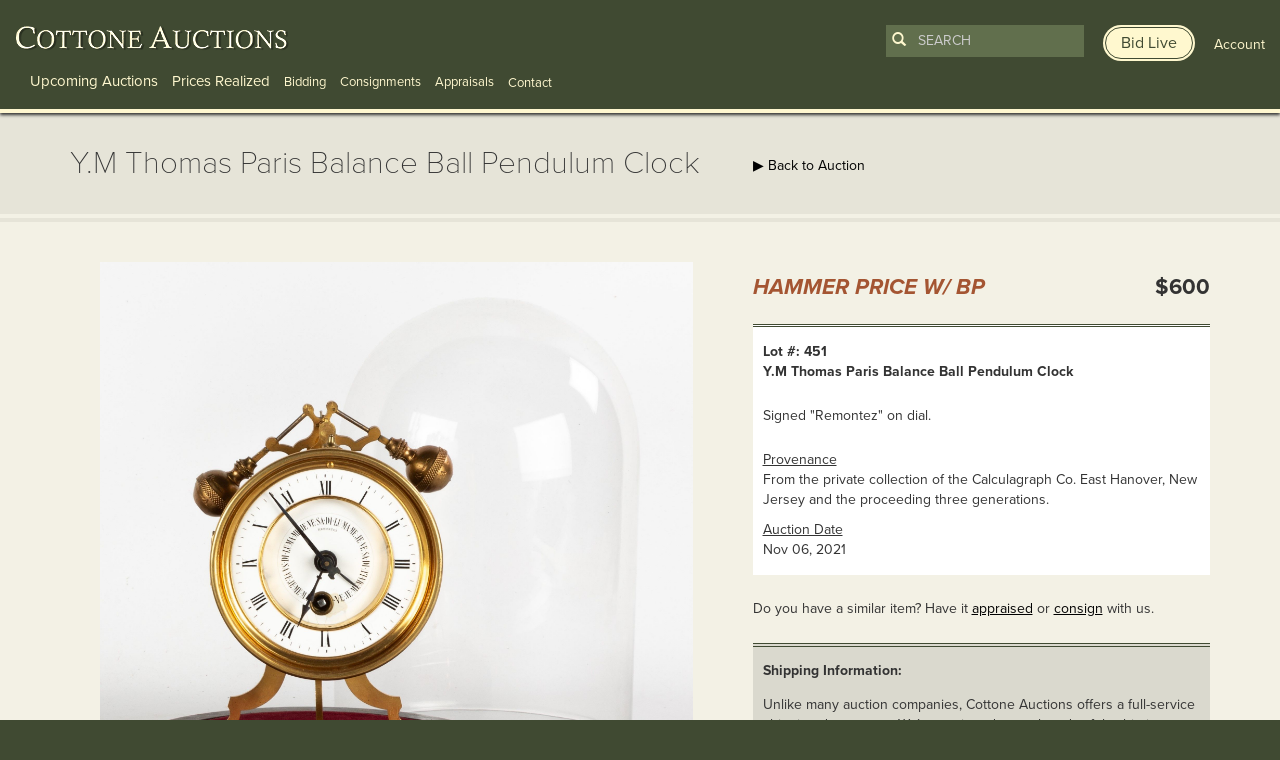

--- FILE ---
content_type: text/html; charset=UTF-8
request_url: https://www.cottoneauctions.com/lots/70665/ym-thomas-paris-balance-ball-pendulum-clock
body_size: 7841
content:
<!DOCTYPE html>
<html lang="en">
<head>
    <meta charset="utf-8">
    <meta name="viewport" content="width=device-width, initial-scale=1">

    <meta name="description" content="Learn more about Y.M Thomas Paris Balance Ball Pendulum Clock available at Cottone Auctions. Take a look now before it is too late!" />

        <link rel="canonical" href="https://www.cottoneauctions.com/lots/70665/ym-thomas-paris-balance-ball-pendulum-clock" />
	
	<link rel="stylesheet" type="text/css" href="/css/bootstrap.min.css" media="screen, projection" />
    <link rel="stylesheet" type="text/css" href="/css/main.css?version=1744135903" media="screen, projection" />
	<!-- <link href='//fonts.googleapis.com/css?family=Raleway:200,300,400,700' rel='stylesheet' type='text/css'> -->
	<script src="https://kit.fontawesome.com/7693009483.js" crossorigin="anonymous"></script>

	<script type="text/javascript" src="//use.typekit.net/npw7jwt.js"></script>
	<script type="text/javascript">try{Typekit.load();}catch(e){}</script>

    <!-- HTML5 Shim and Respond.js IE8 support of HTML5 elements and media queries -->
    <!-- WARNING: Respond.js doesn't work if you view the page via file:// -->
    <!--[if lt IE 9]>
      <script src="https://oss.maxcdn.com/html5shiv/3.7.2/html5shiv.min.js"></script>
      <script src="https://oss.maxcdn.com/respond/1.4.2/respond.min.js"></script>
    <![endif]-->

    <!--[if IE]>
      <link rel="stylesheet" type="text/css" href="/css/ie.css" media="screen, projection" />
    <![endif]-->

 	<!--[if lte IE 8]>
    <script type="text/javascript" src="https://ajax.googleapis.com/ajax/libs/jquery/1.11.1/jquery.min.js"></script>
    <![endif]-->

	<link rel="stylesheet" type="text/css" href="/js/zoomviewer/jquery-ui.min.css" />
<link rel="stylesheet" type="text/css" href="/js/zoomviewer/lhp_miv.css" />
<title>Y.M Thomas Paris Balance Ball Pendulum Clock | Cottone Auctions</title>

	<!-- Google AdWords call tracking -->
<script type="text/javascript">
(function(a,e,c,f,g,b,d){var h={ak:"968596877",cl:"ZFLoCPqKoVkQjbvuzQM"};a[c]=a[c]||function(){(a[c].q=a[c].q||[]).push(arguments)};a[f]||(a[f]=h.ak);b=e.createElement(g);b.async=1;b.src="//www.gstatic.com/wcm/loader.js";d=e.getElementsByTagName(g)[0];d.parentNode.insertBefore(b,d);a._googWcmGet=function(b,d,e){a[c](2,b,h,d,null,new Date,e)}})(window,document,"_googWcmImpl","_googWcmAk","script");
</script>
</head>
<body class="lots view">
	<!-- Google Tag Manager -->
	<noscript><iframe src="//www.googletagmanager.com/ns.html?id=GTM-NMWH72"
	height="0" width="0" style="display:none;visibility:hidden"></iframe></noscript>
	<script>(function(w,d,s,l,i){w[l]=w[l]||[];w[l].push({'gtm.start':
	new Date().getTime(),event:'gtm.js'});var f=d.getElementsByTagName(s)[0],
	j=d.createElement(s),dl=l!='dataLayer'?'&l='+l:'';j.async=true;j.src=
	'//www.googletagmanager.com/gtm.js?id='+i+dl;f.parentNode.insertBefore(j,f);
	})(window,document,'script','dataLayer','GTM-NMWH72');</script>
	<!-- End Google Tag Manager -->
	<a href="#main-content">Skip to main content</a>
	<div class="mobile-banner-top" id="apple_banner">
  <div class="container-fluid">
    <div class="row">
      <div class="col-xs-4">
        <a href="https://itunes.apple.com/us/app/cottone-auctions/id1192387638?ls=1&amp;mt=8" target="_blank" class="app_logo"><img src="/images/mobile-banner/itunes.png" alt="Available on iTunes" class="img-responsive" /></a>
      </div>
      <div class="col-xs-6">
        <p class="bid-online-now"><a href="https://itunes.apple.com/us/app/cottone-auctions/id1192387638?ls=1&amp;mt=8" target="_blank">Bid live online with our mobile app »</a></p>
      </div>
      <div class="col-xs-2 text-right">
        <p><a href="#" class="close" onmousedown="SetCookie('showbid','no','9999'); hideBanner();">X</a></p>
      </div>
    </div>
  </div>
</div>

<div class="mobile-banner-top" id="android_banner">
  <div class="container-fluid">
    <div class="row">
      <div class="col-xs-4">
        <a href="https://play.google.com/store/apps/details?id=com.auctionmobility.auctions.cottoneauctions" target="_blank" class="app_logo"><img src="/images/mobile-banner/google.png" alt="Available on Google Play" class="img-responsive" /></a>
      </div>
      <div class="col-xs-6">
        <p class="bid-online-now"><a href="https://play.google.com/store/apps/details?id=com.auctionmobility.auctions.cottoneauctions" target="_blank">Bid live online with our mobile app »</a></p>
      </div>
      <div class="col-xs-2 text-right">
        <p><a href="#" class="close" onmousedown="SetCookie('showbid','no','9999'); hideBanner();">X</a></p>
      </div>
    </div>
  </div>
</div>

<script>
function SetCookie(c_name,value,expiredays)
  {
    var exdate=new Date()
    exdate.setDate(exdate.getDate()+expiredays)
    document.cookie=c_name+ "=" +escape(value)+
    ((expiredays==null) ? "" : ";expires="+exdate.toGMTString())
  }

function getCookie(name) {
    var dc = document.cookie;
    var prefix = name + "=";
    var begin = dc.indexOf("; " + prefix);
    if (begin == -1) {
        begin = dc.indexOf(prefix);
        if (begin != 0) return null;
    }
    else
    {
        begin += 2;
        var end = document.cookie.indexOf(";", begin);
        if (end == -1) {
        end = dc.length;
        }
    }
    // because unescape has been deprecated, replaced with decodeURI
    //return unescape(dc.substring(begin + prefix.length, end));
    return decodeURI(dc.substring(begin + prefix.length, end));
}

function showBanner() {
    var myCookie = getCookie("showbid");
    var ua = navigator.userAgent.toLowerCase();
    var isAndroid = ua.indexOf("android") > -1; //&& ua.indexOf("mobile");
    var isiOS = !!navigator.platform && /iPad|iPhone|iPod/.test(navigator.platform);



    if (myCookie == null) {
      if(isAndroid) {
        // Do something!
        // Redirect to Android-site?
        document.getElementById('android_banner').style.display = 'block';
      }
      if(isiOS) {
        // Do something!
        // Redirect to Android-site?
        document.getElementById('apple_banner').style.display = 'block';
      }
    }
    else {
        // do cookie exists stuff
    }
}

function hideBanner() {
    document.getElementById('apple_banner').style.display = "none";
    document.getElementById('android_banner').style.display = "none";
}

showBanner();

</script>
	<header class="clearfix container-fluid">
		<div class="row">
						<div class="col-md-7 col-lg-8">
				
<div id="main_logo">
  <span id="logo"><a href="/" aria-label="Go to Cottone Auctions homepage"></a></span>
</div>

<div class="float-right mobile-only">
	<a class="toggle-search-bar" data-toggle="collapse" href="#mobilesearchform" role="button" aria-expanded="false" aria-controls="mobilesearchform"><img src="/images/mobile-search-icon.png" alt="Search" /></a>
	<a href="/user/account" style="margin: 0 10px;"><img src="/images/mobile-user-icon.png" alt="User" /></a>
	<button class="navbar-toggler" type="button" data-toggle="collapse" data-target="#navbarMain" aria-controls="navbarMain" aria-expanded="false" aria-label="Toggle navigation">
		<span class="navbar-toggler-icon"></span>
	</button>
</div>

<div class="navigation" id="navbarMain">
	<nav class="navbar navbar-default navbar-fixed-top" role="navigation" >
	<ul id="main-menu-navigation">
<li><a class="lg" href="/upcoming-auctions">Upcoming Auctions</a></li>
<li><a class="lg" href="/prices-realized/start">Prices Realized</a></li>
<li><a class="sm" href="/bidding">Bidding</a></li>
<li><a class="sm" href="/fine-art-and-antique-consignments">Consignments</a></li>
<li><a class="sm" href="/fine-art-and-antique-appraisals">Appraisals</a></li>
</ul>	</nav>
	<div class="drop-down sm">
		<span class="drop-btn">Contact</span>
		<div class="drop-down-content">
			<div class="row">
				<div class="col-md-3 links">
					<span>Information</span>
					<a href="/site/contact/">Contact</a>
					<a href="/about-cottone-auctions/">About</a>
				</div>
				<div class="col-md-9">
					<p class="form-header">Sign Up For Emails</p>
					<div class="signup-form">
						<form class="form-inline">
							<div class="form-group">
								<label for="form-email" class="sr-only">Enter Email Address</label>
								<input id="form-email" type="text" class="form-control" placeholder="Enter Email Address">
							</div>
							<button id="submit-form" type="submit">Submit</button>
						</form>
					</div>
					<a class="social-icons" href="https://www.facebook.com/CottoneAuctions"><img src="https://www.cottoneauctions.com/images/facebook_icon.png" alt="Follow Cotton Auctions on Facebook"></a>
					<a class="social-icons" href="https://twitter.com/CottoneAuctions"><img src="https://www.cottoneauctions.com/images/twitter_icon.png" alt="Follow Cotton Auctions on Twitter"></a>
					<a class="social-icons" href="https://www.youtube.com/channel/UCdC4M28tkBWTb5da9ypIo6g"><img src="https://www.cottoneauctions.com/images/youtube_icon.png" alt="Subscribe To Cotton Auctions Channel on YouTube"></a>
					<a class="social-icons" href="https://www.instagram.com/cottoneauctions/"><img src="https://www.cottoneauctions.com/images/instagram_icon.png" alt="Follow Cotton Auctions on Instagram"></a>
					<a class="social-icons" href="https://www.pinterest.com/cottoneauction/"><img src="https://www.cottoneauctions.com/images/pinterest_icon.png" alt="Follow Cotton Auctions on Pintrest"></a>
				</div>
			</div>
		</div>
	</div>

	<div class="mobile-user-nav">
		<a href="http://live.cottoneauctions.com" target="_blank" class="bid-live btn"><span>Bid Live</span></a>
		<a href="/site/login" id="not_logged"><span>Account</span></a>

	</div>
</div>

<div class="mobile-search collapse" id="mobilesearchform">
	<form action="/search" id="search-form-mobile">
  <button type="submit"><span class="glyphicon glyphicon-search"></span></button>
  <input type="search" id="search-term-mobile" name="term" class="form-control" placeholder="Search" required />
</form>
<a href="http://live.cottoneauctions.com" target="_blank" class="bid-live btn"><span>Bid Live</span></a></div>			</div>
			<div class="col-md-5 col-lg-4 text-right">
				<div class="search-form-header not-logged-in">
					<form action="/search" id="search-form">
  <button type="submit"><span class="glyphicon glyphicon-search"></span></button>
  <input type="search" id="search-term" name="term" class="form-control" placeholder="Search" required />
</form>
<a href="http://live.cottoneauctions.com" target="_blank" class="bid-live btn"><span>Bid Live</span></a>					<a href="/site/login" id="not_logged"><span>Account</span></a>

				</div>
			</div>
					</div>
	</header>
	<main id="main-content">
		<div id="subheader">
			<div class="container">
				<div class="row">
					<div class="col-sm-7">
						<h1>Y.M Thomas Paris Balance Ball Pendulum Clock</h1>
					</div>
					<div class="col-sm-5">
						<!-- More info button --> 
						<a href="/annette-mcguire-cravens/" class="btn btn-hidden hidden">
							<span class="btn-inner">About Annette McGuire Cravens</span>
						</a>
						
						<a href="/auction/164/november-6-2021">&#9654; Back to Auction</a>											</div>
				</div>
			</div>
		</div>
		<div id="content">
			<div class="container">
				<div class="row">
					<div class="col-xs-12">
						<div class="row lot_info">
	 
	<div class="col-md-7">
				<div id="myDiv" style="width:100%; overflow:hidden; position:relative;"><button class="ui-state-default ui-corner-all fullSize lhp_miv_nav_btt_disab" aria-label="View Fullscreen" style="padding: 8px 8px;position:absolute;bottom:5px;right:5px;z-index:9;"><span class="ui-icon ui-icon-arrow-4-diag"></span></button></div>
		<div id="galleryThumbImg">
			<img class="thumb" data-full-src="/uploads/display_item/164/451_New Main.jpg" data-full-width="2279" data-full-height="2305" src="/uploads/display_item/164/451_New Main_sm.jpg" alt="Y.M Thomas Paris Balance Ball Pendulum Clock" /><img class="thumb" data-full-src="/uploads/display_item/164/451.3.jpg" data-full-width="1512" data-full-height="1960" src="/uploads/display_item/164/451.3_sm.jpg" alt="Y.M Thomas Paris Balance Ball Pendulum Clock" />		</div><!-- /galleryThumbImg -->

		
	</div>
	<div class="col-md-5">	
				<div class="row lot-item-container">
			<div class="col-xs-12">
				<div class="row">

					

				
					<div class="col-xs-7">
						<h2 class="sold_realized">Hammer Price w/ BP</h2>
					</div>
					<div class="col-xs-5 text-right">
												<p class="price_realized">$600</p>
											</div>							
								</div>
				<div class="row">
					<div class="col-sm-6">
											</div>
					<div class="col-sm-6">
											</div>
				</div>
				<div class="row">
					<div class="col-xs-12">
						<div class="lot-item-info">
							<table>
																<tr>
									<td><strong>Lot #: 451</strong><br />
										<strong>Y.M Thomas Paris Balance Ball Pendulum Clock</strong>
									</td>
								</tr>
																								<tr>
									<td>
										<p>Signed "Remontez" on dial.</p>									</td>
								</tr>
																																<tr>
									<td>
										<u>Provenance</u><br />
										From the private collection of the Calculagraph Co. East Hanover, New Jersey and the proceeding three generations.									</td>
								</tr>
																								<tr>
									<td>
										<u>Auction Date</u><br />
										Nov 06, 2021									</td>
								</tr>
															</table>
						</div>
					</div>
				</div>

				
				<div class="row">
					<div class="col-xs-12">
						<p>Do you have a similar item?  Have it <a href="/fine-art-and-antique-appraisals/">appraised</a> or <a href="/fine-art-and-antique-consignments/">consign</a> with us.</p>
					</div>
				</div>

				<div class="row">
					<div class="col-xs-12 details">
						<div class="shipping-information">
							<p><strong>Shipping Information:</strong></p>

							<p>Unlike many auction companies, Cottone Auctions offers a full-service shipping department. We’re equipped to pack and safely ship just about any item to just about any location around the globe.<br /><a href="/shipping">Learn more ></a></p>
						</div>
					</div>
				</div>

				<div class="row">
					<div class="col-md-12 text-right">
						<div class="pull-right">
							<div style="text-align:center; margin: 0; display: table;">
	<h3 style="display:inline-block; margin:0; display: table-cell; vertical-align:middle; font-weight:400; font-size:14px;padding-right:5px;">Share</h3>
	<span class='st_facebook'></span>
	<span class='st_twitter' ></span>
	<span class='st_email' ></span>
	<span class='st_pinterest' ></span>
</div>

						</div>
					</div>
									</div>
			</div>
		</div>
					</div>
</div>

					</div>
				</div>
			</div>
		</div>
	</main>
	<footer>
		<div class="container-fluid">
			<div class="row">	
				    <div class="col-sm-3">
        <p class="footer-logo">
            <a href="/"><img class="img-responsive" src="/images/footer_logo.png" alt="Cottone Auctions"></a>
        </p>
    </div>

    <div class="col-sm-7" style="padding-left: 0; margin-left: -5px;">
        <ul id="footer-menu-navigation">
<li><a href="/upcoming-auctions">Upcoming Auctions</a></li>
<li> | <a href="/pricesRealized">Prices Realized</a></li>
<li> | <a href="/bidding">Bidding</a></li>
<li> | <a href="/fine-art-and-antique-consignments">Consignments</a></li>
<li> | <a href="/fine-art-and-antique-appraisals">Appraisals</a></li>
<li> | <a href="/about-cottone-auctions">About</a></li>
<li> | <a href="/artists">Artists</a></li>
<li> | <a href="/site/termsconditions">Terms &amp; Conditions</a></li>
<li> | <a href="/site/contact">Contact</a></li>
</ul>    </div>

    <div class="col-sm-2">
        <div class="text-right">
            <p class="social">
                <a href="https://www.facebook.com/CottoneAuctions" target="_blank"><img src="/images/facebook_icon.png" alt="Follow Cotton Auctions on Facebook" /></a>
                <a href="https://twitter.com/CottoneAuctions" target="_blank"><img src="/images/twitter_icon.png" alt="Follow Cotton Auctions on Twitter" /></a>
                <a href="https://www.youtube.com/channel/UCdC4M28tkBWTb5da9ypIo6g"><img src="/images/youtube_icon.png" alt="Subscribe To Cotton Auctions Channel on YouTube" /></a>
                <a href="https://www.instagram.com/cottoneauctions/" target="_blank"><img src="/images/instagram_icon.png" alt="Follow Cotton Auctions on Instagram" /></a>
                <a href="https://www.pinterest.com/cottoneauction/" target="_blank"><img src="/images/pinterest_icon.png" alt="Follow Cotton Auctions on Pintrest" /></a>
            </p>
        </div>
    </div>
</div><!-- /row -->

<div class="row">
    <div class="col-sm-7">
        <span class="address"><p>120 Court Street<br />Geneseo, NY 14454<br>(585) 243-1000<br><small>Located South of Rochester &amp; East of Buffalo, NY</small></p><p><a href="/site/contact/#addresses">View all locations <span class="glyphicon glyphicon-play"></span></a></p></span>    </div>

    <div class="col-sm-5 text-right">
        <div class="signup_footer">
            <div class="text-right">
                <div class="signup_label">
                    <p>
                    <!-- <span class="glyphicon glyphicon-envelope"></span> <small>Sign up for auction notifications</small> -->
                    <a href="http://live.cottoneauctions.com" target="_blank" class="bid-live btn" style="padding"><span>Bid Live</span></a>
                    </p>
                </div>
            </div>

            <script type="text/javascript" src="//app.icontact.com/icp/static/form/javascripts/validation-captcha.js"></script>
            <script type="text/javascript" src="//app.icontact.com/icp/static/form/javascripts/tracking.js"></script>

            <form id="ic_signupform" captcha-key="6LeCZCcUAAAAALhxcQ5fN80W6Wa2K3GqRQK6WRjA" captcha-theme="light" new-captcha="true" method="POST" action="https://app.icontact.com/icp/core/mycontacts/signup/designer/form/?id=944&cid=1671365&lid=13576">
                <div class="elcontainer normal inline-label-left left-aligned">
                    <div class="sortables">
                        <div class="formEl fieldtype-input required" data-validation-type="1" data-label="Email">
                            <input type="text" placeholder="Enter Email Address for auction notifications" name="data[email]">
                        </div>
                        <div class="formEl fieldtype-checkbox required" dataname="listGroups" data-validation-type="1" data-label="Lists" style="display: none; width: 100%;">
                            <h3>Lists<span class="indicator required">*</span></h3>
                            <div class="option-container">
                                <label class="checkbox">
                                <input type="checkbox" alt="" name="data[listGroups][]" value="19751" checked="checked">Cottone Auctions</label>
                            </div>
                        </div>
                        <div class="submit-container">
                            <input type="submit" value="Submit">
                        </div>
                    </div>
                    <div class="hidden-container"></div>
                </div>
            </form><img src="//app.icontact.com/icp/core/signup/tracking.gif?id=null&cid=1671365&lid=13576" alt="icontact tracking pixel" />

        </div>
    </div>

    <div class="col-xs-12">
        &copy; 2026 Cottone Auctions | <a href="http://blog.cottoneauctions.com/">our blog</a> | <a href="https://www.acceleratemediainc.com" target="_blank">Website and Marketing by <img src="/images/am-logo-cottone.svg" alt="Accelerate Media Inc." width="32" /></a>
    </div>
			</div>
		</div>
	</footer>
	<div id="login-register-modal" class="modal fade">
  <div class="modal-dialog">
    <div class="modal-content">
      <div class="modal-header">
        <button type="button" class="close" data-dismiss="modal"><span aria-hidden="true"><img src="/images/modal/close_btn.png" alt="Close" /></span><span class="sr-only">Close</span></button>
        <h4 class="modal-title center" id="myModalLabel">
          <img src="/images/modal/logo.png" alt="Cottone Auctions" />
        </h4>
      </div>

      <div class="row">
        <div class="col-xs-12">
          <div class="form">
            <form id="login-form" action="/site/login" method="post">
            <div class="row">
              <div class="col-xs-12">
                <label for="LoginForm_email" class="required">Email <span class="required">*</span></label>                <input name="LoginForm[email]" id="LoginForm_email" type="text" />                <div class="errorMessage" id="LoginForm_email_em_" style="display:none"></div>              </div>
            </div>

            <div class="row">
              <div class="col-xs-12">
                <label for="LoginForm_password" class="required">Password <span class="required">*</span></label>                <input name="LoginForm[password]" id="LoginForm_password" type="password" />                <div class="errorMessage" id="LoginForm_password_em_" style="display:none"></div>              </div>
            </div>

            <div class="row">
              <div class="col-xs-6">
                <input id="ytLoginForm_remember_me" type="hidden" value="0" name="LoginForm[remember_me]" /><input name="LoginForm[remember_me]" id="LoginForm_remember_me" value="1" checked="checked" type="checkbox" />                <label for="LoginForm_remember_me">Remember Me</label>                <div class="errorMessage" id="LoginForm_remember_me_em_" style="display:none"></div>              </div>

              <div class="col-xs-6 text-right">
                <a href="/site/resetPass/" class="fp_link">Forgot Password?</a>
              </div>
            </div>


            <div class="row buttons">
              <div class="center login_btn" style="margin-top:-6px;">
                <button type="submit" class="btn">
                    <span class="btn-inner">
                      LOGIN
                    </span>
                </button>
              </div>
            </div>

          </form>
          <p class="dont-account">Don't have an account? <a href="/register/index">Register to start bidding</a>.</p>
        </div>
      </div>
    </div><!-- /.modal-content -->
  </div><!-- /.modal-dialog -->
</div><!-- /.modal -->
</div>
	<div class="gdrp text-center">
	  <p>We use cookies to understand how you use our site and to improve your experience. By proceeding, you accept the use of cookies. <a href="#" class="gdrp-agree btn">Ok, I agree</a></p>
	</div>

<script type="text/javascript" src="//ajax.googleapis.com/ajax/libs/jquery/2.0.3/jquery.min.js"></script>
<script type="text/javascript" src="/js/bootstrap.min.js"></script>
<script type="text/javascript" src="/assets/6743826f/jquery.yiiactiveform.js"></script>
<script type="text/javascript" src="/js/zoomviewer/jquery.easing.1.3.js"></script>
<script type="text/javascript" src="/js/zoomviewer/jquery.mousewheel.min.js"></script>
<script type="text/javascript" src="/js/zoomviewer/jquery.hammer-full.min.js"></script>
<script type="text/javascript" src="/js/zoomviewer/jquery.lhpMegaImgViewer.min.js"></script>
<script type="text/javascript" src="https://ws.sharethis.com/button/buttons.js"></script>
<script type="text/javascript" src="/js/jquery.cookie.js"></script>
<script type="text/javascript">
/*<![CDATA[*/
function newWindow(whoopsies) {
    window.open(whoopsies, "elementString", "height=1000,width=1100,modal=yes,alwaysRaised=yes,scrollbars=yes");
    return false;
	}

	w=800
	h=600
	if (window.screen) {
		w = window.screen.availWidth;
		h = window.screen.availHeight;
	}

	$("button.fullSize").click(function() {
		if( /Android|webOS|iPhone|iPad|iPod|BlackBerry|IEMobile|Opera Mini/i.test(navigator.userAgent) ) {
			window.location.href = "/lots/expanded/70665";
		} else {
			window.open("/lots/expanded/70665","newwin","width="+w+",height="+h+",top=0,left=0");
		}
	});

	
jQuery(function($) {

				var settings = {
					"viewportWidth" : "100%",
					"viewportHeight" : "100%",
					"intNavAutoHide" : false,
					"fitToViewportShortSide" : false, 
					"loadingBgColor" : "#ffffff",
					"startScale" : 0,
					"startX" : 0,
					"startY" : 0,
					"animTime" : 500,
					"draggInertia" : 10,
					"zoomLevel" : 1,
					"zoomStep" : 0.1,
					"contentUrl" : "/uploads/display_item/164/451_New Main.jpg",
					"intNavEnable" : true,
					"intNavPos" : "B",
					"contentSizeOver100" : false,
					"intNavMoveDownBtt" : false,
					"intNavMoveUpBtt" : false,
					"intNavMoveRightBtt" : false,
					"intNavMoveLeftBtt" : false,
					"intNavZoomBtt" : true,
					"intNavUnzoomBtt" : true,
					"intNavFitToViewportBtt" : true,
					"intNavFullSizeBtt" : false,
					"intNavBttSizeRation" : 1,
					"mapEnable" : false,
					"mapThumb" : "/uploads/display_item/164/451.3_sm.jpg",
					"mapPos" : "BL",
					"popupShowAction" : "click",
					"testMode" : false
				};
				
				$("#myDiv").lhpMegaImgViewer(settings);
				
				$("#galleryThumbImg img").each(function(index){
					$(this).click(function(e) {
						e.preventDefault();
						settings.contentUrl = $(this).attr("data-full-src");
						settings.mapThumb = $(this).find("img").attr("data-full-src");
						$("#myDiv").lhpMegaImgViewer("destroy");
						$("#myDiv").lhpMegaImgViewer(settings);
						$("#galleryThumbImg img").removeClass("current");
						$(this).addClass("current");
					});
				});
			
var switchTo5x=true;
            stLight.options({
                publisher:"5a3dbe55-7906-4a48-8705-c5c3118177b6",
                shorten: false,
                doNotHash: false,
                doNotCopy: false,
                hashAddressBar: false 
            });

jQuery('#login-form').yiiactiveform({'validateOnSubmit':true,'attributes':[{'id':'LoginForm_email','inputID':'LoginForm_email','errorID':'LoginForm_email_em_','model':'LoginForm','name':'email','enableAjaxValidation':false,'clientValidation':function(value, messages, attribute) {

if(jQuery.trim(value)=='') {
	messages.push("Email cannot be blank.");
}

}},{'id':'LoginForm_password','inputID':'LoginForm_password','errorID':'LoginForm_password_em_','model':'LoginForm','name':'password','enableAjaxValidation':false,'clientValidation':function(value, messages, attribute) {

if(jQuery.trim(value)=='') {
	messages.push("Password cannot be blank.");
}

}},{'id':'LoginForm_remember_me','inputID':'LoginForm_remember_me','errorID':'LoginForm_remember_me_em_','model':'LoginForm','name':'remember_me','enableAjaxValidation':false,'clientValidation':function(value, messages, attribute) {

if(jQuery.trim(value)!='' && value!="1" && value!="0") {
	messages.push("Remember Me must be either 1 or 0.");
}

}}],'errorCss':'error'});

  if (jQuery.cookie("gdrp_closed") == null) {
    jQuery(document).ready(function ($) {
      $(".gdrp").addClass("active");
    });
  }
  jQuery(document).ready(function ($) {
    $(".gdrp-agree").on("click touchstart", function () {
      $(".gdrp").removeClass("active");
      $(".gdrp").addClass("closed");
      $.cookie("gdrp_closed", "yes", { expires: 9999 });
      return false;
    });
  });
  
});
/*]]>*/
</script>
<script defer src="https://static.cloudflareinsights.com/beacon.min.js/vcd15cbe7772f49c399c6a5babf22c1241717689176015" integrity="sha512-ZpsOmlRQV6y907TI0dKBHq9Md29nnaEIPlkf84rnaERnq6zvWvPUqr2ft8M1aS28oN72PdrCzSjY4U6VaAw1EQ==" data-cf-beacon='{"version":"2024.11.0","token":"953ec0ea6d0842679b0e29f735e1022f","r":1,"server_timing":{"name":{"cfCacheStatus":true,"cfEdge":true,"cfExtPri":true,"cfL4":true,"cfOrigin":true,"cfSpeedBrain":true},"location_startswith":null}}' crossorigin="anonymous"></script>
</body>
</html>

